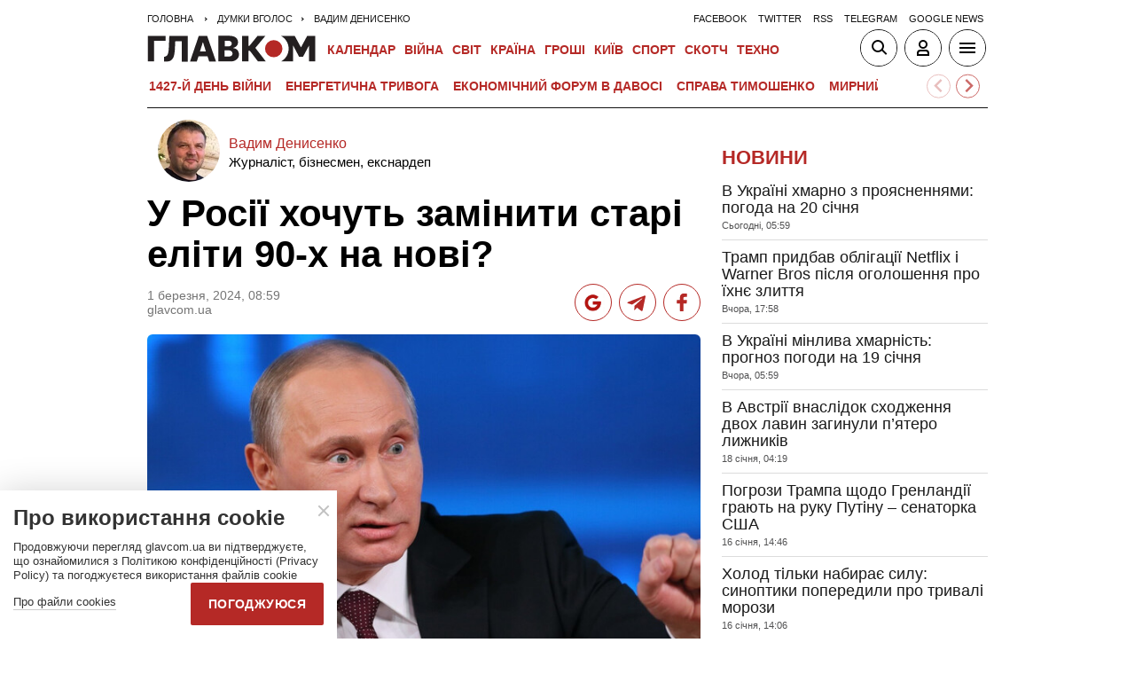

--- FILE ---
content_type: text/html; charset=UTF-8
request_url: https://glavcom.ua/columns/vadymdenysenko/u-rosiji-khochut-zaminiti-stari-eliti-90-kh-na-novi-988574.html
body_size: 22473
content:
<!DOCTYPE html><html lang="uk"><head>
    <meta charset="UTF-8">
    <meta http-equiv="X-UA-Compatible" content="IE=edge">
    <meta name="viewport" content="width=device-width, initial-scale=1">
    
        <title>У Росії хочуть замінити старі еліти 90-х на нові? - Главком</title>    <meta name="description" content="Зміни не торкнуться ключових гравців, які зараз входять в найближче оточення Путіна" class="js-meta" />        
            <meta name="robots" content="max-image-preview:large">
    
    

    
    
    
                
                
            <meta property="og:published_time" content="2024-03-01T08:59:00+02:00">
        <meta property="og:modified_time" content="2024-03-01T16:17:07+02:00">
        <meta property="article:published_time" content="2024-03-01T08:59:00+02:00">
    
    
                                    <link rel="preload" as="image" href="/img/article/9885/74_main-v1709302627.jpg"/>
        <link rel="preload" as="image" href="/user/i/google-red-icon.jpg"/>
        <link rel="preload" as="image" href="/user/img/tg_bf_com_2.svg" type="image/svg+xml"/>
        <link rel="preload" as="image" href="/user/i/icons3-facebook-red.svg" type="image/svg+xml"/>
    <link rel="preload" as="image" href="/user/i/glavcom_logo.svg" type="image/svg+xml">                
    
            
    
                
            
                
                
                                                                                                                                                                
        
                                                        
    <script type="application/ld+json" data-cfasync="false">
    {
        "@context" : "https://schema.org",
        "@type" : "NewsArticle",
                "sameAs" : [ 
                            "https://glavcom.ua/columns/vadymdenysenko/u-rosiji-khochut-zaminiti-stari-eliti-90-kh-na-novi-988574.html",                            "https://glavcom.ua/amp/columns/vadymdenysenko/u-rosiji-khochut-zaminiti-stari-eliti-90-kh-na-novi-988574.html"                    ],
                "mainEntityOfPage" : {
            "@type" : "WebPage",
                            "@id" : "https://glavcom.ua/columns/vadymdenysenko/u-rosiji-khochut-zaminiti-stari-eliti-90-kh-na-novi-988574.html"
            ,
            "name" : "У Росії хочуть замінити старі еліти 90-х на нові?"
        },
        "headline": "У Росії хочуть замінити старі еліти 90-х на нові?",
                    "image": {
                "@type": "ImageObject",
                "url": "https://glavcom.ua/img/article/9885/74_big-v1709302627.jpg",
                "height": 867,
                "width": 1300
            },
                "dateCreated" : "2024-03-01T08:59:00+02:00",
        "datePublished": "2024-03-01T08:59:00+02:00",
        "dateModified": "2024-03-01T16:17:07+02:00",
                    "author": {
                "@type": "Person",
                "name": "ГЛАВКОМ"
                },
                "publisher": {
            "@type": "NewsMediaOrganization",
            "name": "ГЛАВКОМ",
            "url": "https://glavcom.ua",
            "masthead" : "https://glavcom.ua/informaciya/informatsijne-ahentstvo-hlavkom-nashi-printsipi-i-misija-914531.html",
            "missionCoveragePrioritiesPolicy" : "https://glavcom.ua/informaciya/informatsijne-ahentstvo-hlavkom-nashi-printsipi-i-misija-914531.html",
            "ethicsPolicy" : "https://glavcom.ua/informaciya/informatsijne-ahentstvo-hlavkom-nashi-printsipi-i-misija-914531.html",
            "diversityPolicy" : "https://glavcom.ua/informaciya/informatsijne-ahentstvo-hlavkom-nashi-printsipi-i-misija-914531.html",
            "correctionsPolicy" : "https://glavcom.ua/informaciya/informatsijne-ahentstvo-hlavkom-nashi-printsipi-i-misija-914531.html",
            "unnamedSourcesPolicy" : "https://glavcom.ua/informaciya/informatsijne-ahentstvo-hlavkom-nashi-printsipi-i-misija-914531.html",
            "actionableFeedbackPolicy" : "https://glavcom.ua/informaciya/informatsijne-ahentstvo-hlavkom-nashi-printsipi-i-misija-914531.html",
            "publishingPrinciples" : "https://glavcom.ua/informaciya/informatsijne-ahentstvo-hlavkom-nashi-printsipi-i-misija-914531.html",
            "foundingDate" : "2009",
            "sameAs": [
                                    "https://www.facebook.com/Glavcom.ua",                                    "https://t.me/glavcomua",                                    "https://twitter.com/GLAVCOM_UA",                                    "https://www.youtube.com/channel/UCIA61iUaMFdXL-k1p-9R6GQ",                                    "https://www.instagram.com/glavcom.ua/",                                    "https://uk.wikipedia.org/wiki/%D0%93%D0%BB%D0%B0%D0%B2%D0%BA%D0%BE%D0%BC"                            ],
            "logo": {
                "@type": "ImageObject",
                "url": "https://glavcom.ua/user/i/glavcom_logo.svg",
                "width": "300",
                "height": "48"
            },
            "address" : {
                "@type" : "PostalAddress",
                "streetAddress" : "вул. Паторжинського, 4.",
                "addressLocality" : "Київ",
                "postalCode" : "01001",
                "addressCountry" : {
                    "@type" : "Country",
                    "name" : "UA"
                }
            },
            "contactPoint" : {
                "@type" : "ContactPoint",
                "email" : "info@glavcom.ua",
                "contactType" : "custumer support",
                "areaServed" : "UA",
                "availableLanguage" : ["ru-UA", "uk-UA"]
            }
        },
                    "description": "Зміни не торкнуться ключових гравців, які зараз входять в найближче оточення Путіна",
                            "keywords" : "путінський режим,влада,опозиція,путін,вибори,росія",
                            "articleSection": "Вадим Денисенко",
            
            "articleBody":"Зміни не торкнуться ключових гравців, які зараз входять в найближче оточення Путіна Доволі скучний виступ Путіна несподівано викликав жваву дискусію по одному пункту. Це пункт про те, що треба замінити старі еліти 90-х на нові – які виросли на СВО. У нас і серед ліберальних росіян відразу почалися інтерпретації про нову зачистку і т.д. Так от, хочу висловити свою точку зору, яку можна звести до однієї тези: ніякої глобальної зачистки не буде. Путін застарий для того, щоб будувати режим 2.0. Правда, ці вибори, як вибори пожиттєвого імператора призведуть до зміни системи управління країною, де обновляться всі попередні домовленості з елітами, вежі Кремля втратять свої нинішні повноваження, а система буде триматися на 15-20 старцях, кожен з яких воюватиме за право бути сірим кардиналом в тій чи іншій області економіки (більш детально про модель і про те, хто це, я опишу в дослідженні, яке вийде в другій половині березня, але базова відмінність від радянського політбюро: відсутність, як мінімум на першому етапі, консенсусів, всі рішення прийматиме Путін). Повертаючись до заяви Путіна про зачистку еліт, потрібно зрозуміти, що його заява означає: обнулення домовленості з Сімʼєю (Єльцина). Головна причина – вони оголошені зрадниками народу; (взагалі, поняття зрадник стане дуже важливим в новітньому лексиконі РФ). ⁠часткова націоналізація і зачистка неугодного (непідконтрольного найближчому колу Путіна) бізнесу (по прикладу Челябінського мільярдера Антипова). Це потрібно не лише для того, щоб вичистити залишки теоретично можливих фінансистів опозиції, але й для того, щоб мати можливість чимось годувати нове підростаюче покоління, яке зараз розпочне нову війну за переділ майна. Тут процеси можуть заторкнути і відомі прізвища; ⁠створення вузького прошарку політиків, переважно регіонального рівня з-поміж тих, хто воює для демонстрації роботи соціальних ліфтів. Але всі ці зміни не торкнуться ключових гравців, які зараз входять в найближче оточення Путіна. Як мінімум, на першому етапі. P.S.: звичайно, тема російського наративу переговорів і миру – окрема тема, але хотів би звернути вашу увагу на те, як підконтрольна Росії «опозиція» і перш за все Собчак, в один голос заговорили, що послання Путіна – це про мир. Ця теза – одна з найважливіших для того, щоб зрозуміти, яким чином влада буде пробувати відколювати 7-10% від відносно монолітних 23% росіян, які говорять про неприйняття війни і Путіна. Повторю зараз тільки те, що говорю останні кілька місяців: головний наратив російської пропаганди: «миролюбна Росія хоче переговорів, а Україна не хоче». І коли ми сміємося з Карлсонів і рюриків, маємо памʼятати, що це не лише історичні маразми Путіна – це ще й частина інформаційної війни. Читайте також: У Путіна закінчився термін придатності. Чи похитнеться трон «царя»? Аналіз промови Путіна: нові-старі обіцянки та погрози «Отсель грозить мы будем Вашингтону». Перші висновки з нової промови Путіна ",
                "inLanguage" : "uk",
        "alternativeHeadline" : "У Росії хочуть замінити старі еліти 90-х на нові?",
        "copyrightYear" : "2024",
        "wordCount" : "515",
        "speakable" : {
            "@type" : "SpeakableSpecification",
            "cssSelector" : ["h1", ".post_subtitle", ".post_text"]
        }
    }
    </script>
            
    <meta property='og:title' content="У Росії хочуть замінити старі еліти 90-х на нові?"/>
    <meta name='twitter:title' content="У Росії хочуть замінити старі еліти 90-х на нові?">
            <meta property='og:description' content="Зміни не торкнуться ключових гравців, які зараз входять в найближче оточення Путіна"/>
        <meta name='twitter:description' content="Зміни не торкнуться ключових гравців, які зараз входять в найближче оточення Путіна">
        <meta property="og:image:width" content="700">
    <meta property="og:image:height" content="467">

    <meta property='og:type' content='article'/>

    <meta property='og:url' content='https://glavcom.ua/columns/vadymdenysenko/u-rosiji-khochut-zaminiti-stari-eliti-90-kh-na-novi-988574.html'/>
    <meta property='og:image' content='https://glavcom.ua/img/article/9885/74_main-v1709302627.jpg'/>

<meta property='og:site_name' content='ГЛАВКОМ'/>
<meta name='twitter:card' content='summary_large_image'>
<meta name='twitter:site' content='@GLAVCOM_UA'>
<meta name='twitter:creator' content='@GLAVCOM_UA'>
<meta name='twitter:image:src' content='https://glavcom.ua/img/article/9885/74_main-v1709302627.jpg'>
                
        
                                    <link rel="canonical" href="https://glavcom.ua/columns/vadymdenysenko/u-rosiji-khochut-zaminiti-stari-eliti-90-kh-na-novi-988574.html">
                        
                            
                            <link rel="amphtml" href="https://glavcom.ua/amp/columns/vadymdenysenko/u-rosiji-khochut-zaminiti-stari-eliti-90-kh-na-novi-988574.html">
            
    <link rel="icon" href="/user/img/favicon.ico">

    
    <link rel="preload" href='/user/css/index.min-v17.css' as="style"/>
    <link rel="preload" href='/user/css/fix.min-v288.css' as="style"/>

    <style>
        .container_section_body .author_item_info{
            font-size: 18px;
            line-height: 1.4em;
        }
        .author_item_info p,
            .author_item_info h1,
            .author_item_info h2,
            .author_item_info h3 {
            padding: 8px 0;
        }
        .author_item_bg .author_item_content .social_button_item{
            margin-top: 5px;
        }
    </style>

        <link rel="preload" href="https://fonts.googleapis.com/css2?family=Montserrat:wght@400;700&display=swap" as="style" onload="this.onload=null;this.rel='stylesheet'" />
    <link rel="preload" href="https://fonts.googleapis.com/css2?family=Secular+One&display=swap" as="style" onload="this.onload=null;this.rel='stylesheet'" />

    <link rel="stylesheet" href="/user/css/index.min-v17.css">
    <link rel="stylesheet" href="/user/css/fix.min-v288.css">

    
    <script>
        var loadsrcscache = [];
        load_srcs = function(sources, callback) {
            loadsrcscache.push([sources, callback]);
        }
    </script>

    <script>
        (function(i,s,o,g,r,a,m){i['GoogleAnalyticsObject']=r;i[r]=i[r]||function(){
        (i[r].q=i[r].q||[]).push(arguments)},i[r].l=1*new Date();a=s.createElement(o),
        m=s.getElementsByTagName(o)[0];a.async=1;a.src=g;m.parentNode.insertBefore(a,m)
        })(window,document,'script','//www.google-analytics.com/analytics.js','ga');

        ga('create', 'UA-10994270-3', 'auto');
        ga('send', 'pageview');
    </script>

    
    
                                                                      <script>
            function syndication1() {
                const script = document.createElement('script');
                script.async = true;
                script.src = "https://pagead2.googlesyndication.com/pagead/js/adsbygoogle.js?client=ca-pub-5553788019389384";
                script.crossOrigin = "anonymous";
                document.head.appendChild(script);
            }
            window.addEventListener('DOMContentLoaded', function() {
                if (window.innerWidth <= 520) {
                    setTimeout(syndication1, 3500);
                } else {
                    syndication1();
                }
            });
        </script>
                    
        <script>
            function loadIdealMediaScript() {
            var script = document.createElement('script');
            script.src = 'https://jsc.idealmedia.io/site/472981.js';
            script.async = true;

            if (window.innerWidth <= 568) {
                setTimeout(function() {
                    document.head.appendChild(script);
                }, 3500);
            } else {
                script.defer = true;
                document.head.appendChild(script);
            }
        }

        window.addEventListener('DOMContentLoaded', loadIdealMediaScript);
    </script>
</head>
<body><div class="sbody"><style>@media screen and (max-width: 648px) {.container_main_article .post_title, .post_title {font-size: 28px;}}table td {padding: 3px 5px 3px 5px;}.post_text table p {padding: 3px 0 5px;}.post_text table td{font-size: 10pt;line-height: 15px;}table tr td h4 {padding: 15px 5px;}.post_text .video-fix-block iframe {margin: 0 auto;display: block;}.gk-catfish-close-btn {right: 15px !important;transform: scale(1.4);}div[data-place='85']{display: none;}@media screen and (max-width: 700px) {.art_body_uniq .video-fix-block iframe {width: fit-content !important;}}@media screen and (max-width: 648px) {.section_header {height: 116px;}}</style><div data-type="_mgwidget" data-widget-id="1607451"></div><script>(function(w,q){w[q]=w[q]||[];w[q].push(["_mgc.load"])})(window,"_mgq");</script><div data-action="banners" data-place="85" data-page="7775" now class="sunsite_actions"></div> 

<div class="section_header ">
    <div class="container_main">
        <div class="header_top_wrapper">
            <div class="header_crumbs" itemscope itemtype="https://schema.org/BreadcrumbList">
                <span itemprop="itemListElement" itemscope itemtype="https://schema.org/ListItem">
            <a itemprop="item" href="/">
                <span itemprop="name">Головна</span>
            </a>
            <meta itemprop="position" content="1" />
        </span>
                                    <span itemprop="itemListElement" itemscope itemtype="https://schema.org/ListItem">
                <a itemprop="item" href="/columns.html"><span itemprop="name">Думки вголос</span></a>
                <meta itemprop="position" content="2" />
            </span>
                                <span itemprop="itemListElement" itemscope itemtype="https://schema.org/ListItem">
                <a itemprop="item" href="/columns/vadymdenysenko.html"><span itemprop="name">Вадим Денисенко</span></a>
                <meta itemprop="position" content="3" />
            </span>
                            </div>                        <ul class="social_menu">
                                    <li class="social_menu_item"><a                             href="https://www.facebook.com/pages/Glavkom/125778317438461">facebook</a>
                    </li>
                                    <li class="social_menu_item"><a                             href="https://twitter.com/GLAVCOM_UA">twitter</a>
                    </li>
                                    <li class="social_menu_item"><a target="_blank"                            href="/xml/rss.xml">rss</a>
                    </li>
                                    <li class="social_menu_item"><a                             href="https://t.me/glavcomua">telegram</a>
                    </li>
                                    <li class="social_menu_item"><a                             href="https://news.google.com/publications/CAAqBwgKMKyIhQsw1ZyCAw?hl=uk&gl=UA&ceid=UA:uk">google news</a>
                    </li>
                            </ul>
        </div>

        <div class="header_wrapper">
            <div class="header_logo">
                <a href="/">
                    <img width="190" height="30" src="/user/i/glavcom_logo.svg" alt="ГЛАВКОМ">
                </a>
            </div>

            
            <div class="header_menu ">
                <ul class="top_menu">
                                                                                                                                                                                                                                                                                                                                                                                                                                                                                                                                                                                                                                                                                                                                                                                                                                                                                                                                                                                                                                                                                                                                                                                                                                                                                                                                                                                                                                                                                                                                                                                                                                                                                                                        <li class="top_menu_item">
                                <a href="/calendar.html">Календар</a>
                            </li>
                                                                                                <li class="top_menu_item">
                                <a href="/topics/donbas.html">ВІЙНА</a>
                            </li>
                                                                                                                                                                                                                                    <li class="top_menu_item">
                                <a href="/world.html">Світ</a>
                            </li>
                                                                                                <li class="top_menu_item">
                                <a href="/country.html">Країна</a>
                            </li>
                                                                                                <li class="top_menu_item">
                                <a href="/economics.html">Гроші</a>
                            </li>
                                                                                                                                            <li class="top_menu_item">
                                <a href="/kyiv.html">Київ</a>
                            </li>
                                                                                                <li class="top_menu_item">
                                <a href="/sport.html">Спорт</a>
                            </li>
                                                                                                <li class="top_menu_item">
                                <a href="/scotch.html">Скотч</a>
                            </li>
                                                                                                                                                                                                                                                                                                                                                                                                                                                                                                                                                                                                                                                <li class="top_menu_item">
                                <a href="/techno.html">Техно</a>
                            </li>
                                                                                                                                                                                                                                                                                                                                                                
                                                                    <li class="top_menu_item top_menu_item_sec">
                            <a href="/publications.html">Публікації</a>
                        </li>
                                                                    <li class="top_menu_item top_menu_item_sec">
                            <a href="/interviews.html">Інтерв'ю</a>
                        </li>
                                                                    <li class="top_menu_item top_menu_item_sec">
                            <a href="/specprojects.html">Спецпроєкти</a>
                        </li>
                                                                    <li class="top_menu_item top_menu_item_sec">
                            <a href="/allvotes.html">Опитування</a>
                        </li>
                                    </ul>

            </div>

            
            <div class="header_buttons">
                <a href="#" class="header_button_item header_button_item_search js-search-opn">
                    <img width="40" height="40" alt="search button" src="/user/i/ico_search.svg">
                </a>
                <a href="#" data-auth="0" class="header_button_item menu-btn-2 to_user_ico_auth">
                    <img width="40" height="40" alt="user button" src="/user/i/ico_user.svg">
                </a> 
                <a href="#" class="header_button_item menu-btn-1">
                    <img width="40" height="40" alt="menu button" src="/user/i/ico_menu.svg">
                </a> 
            </div>
        </div>
        


    <link href="https://cdn.jsdelivr.net/npm/@splidejs/splide@4.1.4/dist/css/splide.min.css" rel="stylesheet">
    <style>
        @media (max-width: 1920px) {
            .main_topics_slider {
                display: flex;
                padding: 10px 12px;
            }
            .main_topics_slider .splide {
                width: 88%;
            }
            .main_topics_slider .splide__arrow--next {
                right: -26%;
            }
            .main_topics_slider .splide__arrow--prev {
                right: -16%;
                left: auto;
            }
            .main_topics_slider .splide__arrow--next, .main_topics_slider .splide__arrow--prev {
                background: inherit;
                border-radius: 50%;
                border: 1px solid #b52926;
            }
            .main_topics_slider_link {
                color: #b52926 !important;
                font-size: 15px;
                display: block;
                white-space: nowrap;
                overflow: hidden;
                text-overflow: ellipsis;
                width: 100%; 
                font-weight: 500;
                text-transform: uppercase;
            }
            .main_topics_slider .splide__arrow svg {
                fill: #b52926;
                height: 1.2em;
                width: 1.2em;
            }

            .main_topics_slider {
               padding: 10px 0px 5px;
            }
            .main_topics_slider .splide__arrow--prev {
                right: -10%;
            }
            .main_topics_slider .splide__arrow--next {
                right: -14%;
            }
        }

        @media (max-width: 972px){
            .main_topics_slider .splide__arrow--prev {
                right: -7%;
             }
        }
         @media (min-width: 650px){
                .main_topics_slider {
                margin-bottom: -15px;
                margin-left: -10px;
            }
         }
        @media (max-width: 480px){
            .main_topics_slider .splide__arrow--prev {
                right: -14%;
            }
                .main_topics_slider .splide {
                    width: 80%;
                }
                 .main_topics_slider .splide__arrow--next {
                    right: -26%;
                }
                .main_topics_slider .splide__arrow--prev {
                    right: -16%;
                }
        }
                @media (max-width: 400px){
            .main_topics_slider .splide__arrow--prev {
                right: -14%;
            }
        }
    </style>
    <div class="container_main">
    <div class="main_topics_slider 1">
        <section class="splide" aria-labelledby="carousel-heading">
            <div class="splide__track">
                <ul class="splide__list">
                                            
                        <li class="splide__slide">
                            <a class="main_topics_slider_link" href="https://glavcom.ua/topics/donbas.html">1427-й день війни</a>
                        </li>
                                            
                        <li class="splide__slide">
                            <a class="main_topics_slider_link" href="https://glavcom.ua/topics/tariff.html">Енергетична тривога</a>
                        </li>
                                            
                        <li class="splide__slide">
                            <a class="main_topics_slider_link" href="https://glavcom.ua/topics/summitforum.html">Економічний форум в Давосі </a>
                        </li>
                                            
                        <li class="splide__slide">
                            <a class="main_topics_slider_link" href="https://glavcom.ua/tags/julija-timoshenko.html">Справа Тимошенко</a>
                        </li>
                                            
                        <li class="splide__slide">
                            <a class="main_topics_slider_link" href="https://glavcom.ua/tags/perehovori.html">Мирний план</a>
                        </li>
                                            
                        <li class="splide__slide">
                            <a class="main_topics_slider_link" href="https://glavcom.ua/tags/vidkljuchennja-svitla.html">Відключення світла </a>
                        </li>
                                            
                        <li class="splide__slide">
                            <a class="main_topics_slider_link" href="https://glavcom.ua/tags/venesuela.html">Удари по Венесуелі</a>
                        </li>
                                            
                        <li class="splide__slide">
                            <a class="main_topics_slider_link" href="https://glavcom.ua/tags/mobilizatsija.html">Мобілізація в Україні</a>
                        </li>
                                            
                        <li class="splide__slide">
                            <a class="main_topics_slider_link" href="https://glavcom.ua/topics/sprava_farion.html">Вбивство Ірини Фаріон</a>
                        </li>
                                            
                        <li class="splide__slide">
                            <a class="main_topics_slider_link" href="https://glavcom.ua/topics/Gripepidemia.html">Снігопад в Україні</a>
                        </li>
                                            
                        <li class="splide__slide">
                            <a class="main_topics_slider_link" href="https://glavcom.ua/tags/operatsija-midas.html">Мідас</a>
                        </li>
                                            
                        <li class="splide__slide">
                            <a class="main_topics_slider_link" href="https://glavcom.ua/topics/kolomoyskiy.html">Справа Коломойського</a>
                        </li>
                                            
                        <li class="splide__slide">
                            <a class="main_topics_slider_link" href="https://glavcom.ua/topics/samites.html">Україна-ЄС</a>
                        </li>
                                            
                        <li class="splide__slide">
                            <a class="main_topics_slider_link" href="https://glavcom.ua/topics/church.html">Заборона Московської церкви</a>
                        </li>
                                            
                        <li class="splide__slide">
                            <a class="main_topics_slider_link" href="https://glavcom.ua/topics/Padinnya_avtobusa_v_Kerchensku.html">Кримський міст</a>
                        </li>
                                    </ul>
            </div>
        </section>
    </div>
    </div>
    

    <script src="https://cdn.jsdelivr.net/npm/@splidejs/splide@4.1.4/dist/js/splide.min.js"></script>
    <script>
        document.addEventListener('DOMContentLoaded', function () {
            if (window.innerWidth > 0 ) {
                new Splide('.splide', {
                    perPage: 4,
                    autoWidth: true,
                    focus: 0,
                    omitEnd: true,
                    gap: '1rem',
                    perMove: 1,
                    pagination: false,
                    breakpoints: {
                        450: {
                            perPage: 3,
                            perMove: 1,
                        },
                        0: {
                            perPage: 3,
                            perMove: 1,
                        }
                    }
                }).mount();
                 document.querySelectorAll('.splide__slide').forEach(function(element) {
                    element.setAttribute('role', 'none');
                });
            }
        });
    </script>
        <div class="header_line"></div>
    </div>
</div>

<style>
    body.offside-js--init{
        padding: 0!important;
    }
    .toggle-container {
       transition: height 0.35s ease-in-out;
       overflow: hidden;
    }
    .container_long.container_main_news.container_main_article .container_long_body .post_v_header_content{
        min-height: auto;
    }
    .toggle-container:not(.active) {
        display: none;
    }
    .article_story_sm .article_media img{
        width: 100%;
        height: inherit;
        margin: auto;
    }
    .article_story_sm .article_media{
        height: fit-content;
    }
    @media (max-width: 766px) {
        .section_header  .main_topics_slider {
            padding: 10px 0px 5px;
        }
    }
    .section_header .header_menu {
        display: flex;
        align-items: center;
    }
    .main_topics_slider_link{
        font-weight: 700;
        font-size: 14px;
    }
    .section_header .top_menu_item a{
        font-size: 14px;
    }
    .container_news_subject .article_story_grid .article_date,
    .article_news .article_date, .bottom_date_fix,
    .article_story_sm .article_date,
    .article_story_grid .article_date{
        color: #515152!important;
    }
     .img_after_logo .top_menu .top_menu_item {
        padding: 0 1.5px;
    }
    .top_menu{
        overflow: visible;
    }
    @media (max-width: 768px){
        .feed_button {
            color: #fff !important;
            background: #1a5999 !important;
        }
    }
    .feed_button_tg {
        background: #1a5999;
    }
    .top_menu{
        margin-left: 10px;
        margin-right: 10px;
        width: calc(100% - 30px);
    }
    .top_menu .top_menu_item {
        padding: 0 3px;
    }
    @media screen and (max-width: 567px){
        .post_comment_media{
            margin-right: 10px;
        }
        .post_comment_name {
            font-size: 18px;
        }
    }
    a.post_info_author_mob{
            display: none; 
        }
    @media screen and (max-width: 480px){
        article .post_header .post_title{
            margin-top: -5px;
            font-size: 24px;
        }
        article .post_subtitle,
        article .post_subtitle p{
            font-size: 19px;
        }
                article .post_socials{
            display: none;
        }
        article .post_info > div, article .post_info a, article .post_info time{
            padding-right: 5px;
        }
        .post_info_wrap a.post_info_author{
            display: none;
        }
        a.post_info_author_mob{
            display: inline;
        }
        article .post_info > div{
            display: flex;
            align-items: baseline;
        }
        article .post_info time, article .post_info span{
            padding-bottom: 5px;
        }
        article .post_img_title{
            font-size: 12px;
        }
        article .post_info{
            display: flex;
            justify-content: space-between;
            width: 100%;
            flex-wrap: wrap;
            align-items: baseline;
        }
    }
    @media screen and (max-width: 480px){
        .post_comment_name {
            font-size: 15px;
            line-height: 20px;
        }
    }
    @media screen and (max-width: 380px){
        .post_comment_name {
            font-size: 14px;
        }
    }
    
</style>

<div class="section_search toggle-container header-search">
    <div class="container_main">
        <div class="search_wrapper">
            <form>
                <div class="search_form">
                    <input class="search_field" type="text" placeholder="Що ви шукаєте?">
                    <div>
                        <input class="search_button" type="submit" value="Знайти">
                    </div>
                </div>
            </form>
        </div>
    </div>
</div>

 <div class="container"><i data-absnum="988574" data-operand="article" data-action="stat" class="sunsite_actions" style="display:none;"></i>

    

<style>
    .post_info_wrap{
        display: flex;
        justify-content: space-between;
        max-width: 822px;
        flex-wrap: wrap;
        align-items: center;
    }
    .post_socials{
        display: flex;
    }
    .post_socials a{
        width: 42px;
        height: 42px;
        border-radius: 50%;
        overflow: hidden;
        display: flex;
        justify-content: center;
        align-items: center;
        margin-right: 8px;
        background: white;
        border: 1px solid #b52926;
    }
    .post_socials a:hover{
        opacity: 0.8;
    }
    .post_socials a:last-child{
        margin-right: 0;
    }
    @media screen and (max-width: 480px){
         div[data-place='58'] {
            min-height: 350px;
            max-height: 350px;
            overflow: hidden;
        }
        [data-place="57"] {
            min-height: 350px;
            overflow: hidden;
        }
        div[data-place='61']{
            min-height: 344px;
        }
    }
    @media screen and (max-width: 380px) {
        .post_socials a {
            width: 36px;
            height: 36px;
        }
        .post_socials {
            align-items: center;
        }
    }
</style>

<main class="section_main">
    <div class="container_main container_main_news">
        <div class="container_news_body">
            <article class="post">
                                <header class="post_header">
                    <div class="author_item">
                        <div class="author_item_media">
                            <img width="150" height="150" alt="" src="/img/section/77/75_tn.webp">
                        </div>
                        <div class="author_item_content">
                            <span class="author_item_name">
                                <a href="/columns/vadymdenysenko.html">Вадим Денисенко</a>
                            </span>
                            <span>Журналіст, бізнесмен, екснардеп</span> 
                        </div>
                    </div>
                    <h1 class="post_title">У Росії хочуть замінити старі еліти 90-х на нові?</h1>
                    
                    
                    <div class="post_info_wrap">
                        <div class="post_info">
                            <time datetime="2024-03-01T08:59:00+02:00">1 березня, 2024, 08:59</time><div><span style="padding-right: 5px" data-edit="988574,7775" data-absnum="988574">  glavcom.ua</span></div>
                        </div>
                        <div class="post_socials">
                            <a target="_blank" href="https://news.google.com/publications/CAAqBwgKMKyIhQsw1ZyCAw?hl=uk&amp;gl=UA&amp;ceid=UA:uk" class="post_socials_google" aria-label="google post">
                                <img class="lozad" width="26" height="26" data-src="/user/i/google_news.svg" alt="google social img" src="/user/i/google_news.svg" data-loaded="true">
                            </a>
                            <a target="_blank" href="https://t.me/glavcomua" class="post_socials_telegram" aria-label="Telegram post">
                                <img class="lozad" width="30" height="30" data-src="/user/img/tg_bf_com_2.svg" alt="telegram social img" src="/user/img/tg_bf_com_2.svg" data-loaded="true">
                            </a>
                            <a target="_blank" href="https://www.facebook.com/Glavcom.ua" class="post_socials_facebook" aria-label="Facebook post">
                                <img class="lozad" width="22" height="26" data-src="/user/i/icons3-facebook-red.svg" alt="facebook social img" src="/user/i/icons3-facebook-red.svg" data-loaded="true">
                            </a>
                        </div>
                    </div>
                                    </header>
                <div class="post_content" style="padding-top: 15px">
                    <aside class="post_side">
                                                                    </aside>
                    <div class="post_img">
                        <img src="/img/article/9885/74_main-v1709302627.jpg" width="800" height="534" alt="">
                        <div class="post_img_description">
                                                            <div class="post_img_title">Російський диктатор може переділити владу всередині РФ</div>
                                                                                        <div class="post_img_source">фото з відкритих джерел</div>
                                                    </div>
                    </div>
                                            <h2 class="post_subtitle"><p>Зміни не торкнуться ключових гравців, які зараз входять в найближче оточення Путіна</p></h2>
                    
                    
                                        <div class="post_text art_body_uniq">
                        <p>Доволі скучний виступ Путіна несподівано викликав жваву дискусію по одному пункту. Це пункт про те, що треба замінити старі еліти 90-х на нові – які виросли на СВО.</p><div class="banner_news">
                                            <div data-action="banners" data-place="58" data-absnum="988574" data-page="7775" class="sunsite_actions"></div>
                                        </div>
<p>У нас і серед ліберальних росіян відразу почалися інтерпретації про нову зачистку і т.д. Так от, хочу висловити свою точку зору, яку можна звести до однієї тези: ніякої глобальної зачистки не буде. Путін застарий для того, щоб будувати режим 2.0.</p>
<p>Правда, ці вибори, як вибори пожиттєвого імператора призведуть до зміни системи управління країною, де обновляться всі попередні домовленості з елітами, вежі Кремля втратять свої нинішні повноваження, а система буде триматися на 15-20 старцях, кожен з яких воюватиме за право бути сірим кардиналом в тій чи іншій області економіки (більш детально про модель і про те, хто це, я опишу в дослідженні, яке вийде в другій половині березня, але базова відмінність від радянського політбюро: відсутність, як мінімум на першому етапі, консенсусів, всі рішення прийматиме Путін).</p><div class="banner_news">
                                            <div data-action="banners" data-place="57" data-absnum="988574" data-page="7775" class="sunsite_actions"></div>
                                        </div>
<p>Повертаючись до заяви Путіна про зачистку еліт, потрібно зрозуміти, що його заява означає:</p>
<ul>
<li>обнулення домовленості з Сімʼєю (Єльцина). Головна причина – вони оголошені зрадниками народу; (взагалі, поняття зрадник стане дуже важливим в новітньому лексиконі РФ).</li>
<li>⁠часткова націоналізація і зачистка неугодного (непідконтрольного найближчому колу Путіна) бізнесу (по прикладу Челябінського мільярдера Антипова). Це потрібно не лише для того, щоб вичистити залишки теоретично можливих фінансистів опозиції, але й для того, щоб мати можливість чимось годувати нове підростаюче покоління, яке зараз розпочне нову війну за переділ майна. Тут процеси можуть заторкнути і відомі прізвища;</li>
<li>⁠створення вузького прошарку політиків, переважно регіонального рівня з-поміж тих, хто воює для демонстрації роботи соціальних ліфтів.</li>
</ul>
<p>Але всі ці зміни не торкнуться ключових гравців, які зараз входять в найближче оточення Путіна. Як мінімум, на першому етапі.</p>
<p><strong>P.S.:</strong> звичайно, тема російського наративу переговорів і миру – окрема тема, але хотів би звернути вашу увагу на те, як підконтрольна Росії «опозиція» і перш за все Собчак, в один голос заговорили, що послання Путіна – це про мир. Ця теза – одна з найважливіших для того, щоб зрозуміти, яким чином влада буде пробувати відколювати 7-10% від відносно монолітних 23% росіян, які говорять про неприйняття війни і Путіна. Повторю зараз тільки те, що говорю останні кілька місяців: головний наратив російської пропаганди: «миролюбна Росія хоче переговорів, а Україна не хоче». І коли ми сміємося з Карлсонів і рюриків, маємо памʼятати, що це не лише історичні маразми Путіна – це ще й частина інформаційної війни.</p>

        <div class="post_reference lgrey">
            
            <div class="post_reference_content">
                <strong>Читайте також:</strong>
<ul>
<li><strong><a href="/columns/kaspruk/u-putina-zakinchivsja-termin-pridatnosti-chi-pokhitnetsja-tron-tsarja-988561.html">У Путіна закінчився термін придатності. Чи похитнеться трон «царя»?</a></strong></li>
<li><strong><a href="/columns/fesenko/analiz-promovi-putina-novi-stari-obitsjanki-ta-pohrozi-988497.html">Аналіз промови Путіна: нові-старі обіцянки та погрози</a></strong></li>
<li><strong><a href="/columns/victorshlinchak/otsel-hrozit-my-budem-vashinhtonu-pershi-visnovki-z-novoji-promovi-putina-988451.html">«Отсель грозить мы будем Вашингтону». Перші висновки з нової промови Путіна</a></strong></li>
</ul>

            </div>
        </div>
        
                                                                                                                                                </div>

                                                                <div class="sources_wrap">
                            <a class="source_item" rel="nofollow" target="_blank" href="https://www.facebook.com/vadym.denysenko.1/">Джерело</a>                        </div>
                    
                    <span class="opinion-warn">Думки авторів рубрики «Думки вголос» не завжди збігаються з позицією редакції «Главкома». Відповідальність за матеріали в розділі «Думки вголос» несуть автори текстів</span>

                     <div data-action="banners" data-place="68" data-page="7775" class="sunsite_actions"></div>

                    <div data-action="voteboxes" data-type="1" data-ref="art" data-absnum="988574" class="sunsite_actions" rel="nofollow"></div>

                    <div data-action="banners" data-place="59" data-page="7775" class="sunsite_actions"></div>
                    
                                                                                        <div class="post_tags">Теги:
                                                        <span class="post_tags_item">
                                <a href="/tags/putinskij-rezhim.html">путінський режим</a>
                            </span>
                                                        <span class="post_tags_item">
                                <a href="/tags/vlada.html">влада</a>
                            </span>
                                                        <span class="post_tags_item">
                                <a href="/tags/opozitsija.html">опозиція</a>
                            </span>
                                                        <span class="post_tags_item">
                                <a href="/tags/putin.html">путін</a>
                            </span>
                                                        <span class="post_tags_item">
                                <a href="/tags/vibori.html">вибори</a>
                            </span>
                                                        <span class="post_tags_item">
                                <a href="/tags/rosija.html">росія</a>
                            </span>
                                                    </div>
                                                                        
                                                                                                <div class="social_buttons likely social_buttons_bottom">
        <a data-href="https://glavcom.ua/columns/vadymdenysenko/u-rosiji-khochut-zaminiti-stari-eliti-90-kh-na-novi-988574.html" href="https://glavcom.ua/columns/vadymdenysenko/u-rosiji-khochut-zaminiti-stari-eliti-90-kh-na-novi-988574.html" class="social_button_item facebook">
            <img width="40" height="40" alt="Фейсбук" src="/user/i/ico_fb.svg">
        </a>
        <a data-href="https://glavcom.ua/columns/vadymdenysenko/u-rosiji-khochut-zaminiti-stari-eliti-90-kh-na-novi-988574.html" href="https://glavcom.ua/columns/vadymdenysenko/u-rosiji-khochut-zaminiti-stari-eliti-90-kh-na-novi-988574.html" class="social_button_item twitter">
            <img width="40" height="40" alt="Твіттер" src="/user/i/ico_twitter.svg">
        </a>
        <a data-href="https://glavcom.ua/columns/vadymdenysenko/u-rosiji-khochut-zaminiti-stari-eliti-90-kh-na-novi-988574.html" href="https://glavcom.ua/columns/vadymdenysenko/u-rosiji-khochut-zaminiti-stari-eliti-90-kh-na-novi-988574.html" class="social_button_item telegram">
            <img width="40" height="40" alt="Телеграм" src="/user/i/ico_tg.svg">
        </a>
        <a data-href="https://glavcom.ua/columns/vadymdenysenko/u-rosiji-khochut-zaminiti-stari-eliti-90-kh-na-novi-988574.html" href="https://glavcom.ua/columns/vadymdenysenko/u-rosiji-khochut-zaminiti-stari-eliti-90-kh-na-novi-988574.html" class="social_button_item viber">
            <img width="40" height="40" alt="Вайбер" src="/user/i/ico_viber.svg">
        </a>
        <a href="/cdn-cgi/l/email-protection#[base64]" class="social_button_item" target="_blank" rel="noopener">
            <img width="40" height="40" alt="Емейл" src="/user/i/ico_mail.svg">
        </a>
        <a href="#" onclick="window.print()" class="social_button_item" target="_blank" rel="noopener">
            <img width="40" height="40" alt="Надрукувати" src="/user/i/ico_print.svg">
        </a>
                    <a href="#page_comments" class="social_button_item">
                <img width="40" height="40" alt="Коментарі" src="/user/i/ico_comm.svg">
                <span class="count comment_ctn_share">0</span>
            </a>
            </div>
                                        <section class="read-us">
    <div class="block_feeds">
        <h3>Читайте нас</h3>
        <div class="feeds-flex">
            <a target="_blank" href="https://news.google.com/publications/CAAqBwgKMKyIhQsw1ZyCAw?hl=uk&gl=UA&ceid=UA:uk" class="feed_button feed_button_google">
                <span class="feed_button_img">
                    <img src="/user/img/gg_news_1.svg" alt="google news img">
                </span>
                <span class="feed_button_img feed_button_img-desktop">
                    <img class="lozad" width="35" height="35" data-src="/user/img/gg_news_2.svg" alt="">
                </span>
                <span class="feed_button_txt">
                    <span>Читайте нас у </span>
                    Google News
                </span>
            </a>
            <a target="_blank" href="https://t.me/glavcomua" class="feed_button feed_button_tg">
                <span class="feed_button_img">
                    <img class="lozad" width="35" height="35" data-src="/user/img/tg_bf_com_1.svg" alt="telegram social img">
                </span>
                <span class="feed_button_txt">
                    <span>Читайте нас у </span>
                    Telegram
                </span>
            </a>
        </div>
    </div>
</section>
<style>
    .read-us .block_feeds h3{
        display: none;
    }
    @media (max-width: 768px) {
    .read-us .block_feeds h3 {
        color: #fff;
        text-align: center;
        margin-bottom: 10px;
        margin-top: 0;
        font-size: 21px;
        display: block !important;
    }
}
</style>                    <div class="banner_in">
                        <div data-action="banners" data-place="56" data-page="7775" class="sunsite_actions"></div>
                    </div>
                                        <div id="page_comments"></div>

<div id="news-comments-block_988574" data-absnum="988574" class="comments">
    
    <div class="section_title_sm">
        <h3><span>Коментарі  — <span class="cnt_all_comments">0</span></span></h3>
    </div>
    
    <div data-absnum="988574" class="wrap_main_form_comments">
        <div class="comments_item">
       
            <span class="comments_item_userpic"> 
                <span class="comments_item_userpic_img">
                    <img width="65" height="65" src="/user/i/ico_comm_user.svg" alt="">
                </span>
            </span>
                     
            <div class="comment_item_right">
                <div data-show="1" class="inputbox_noauth">
                    <span class="menu-btn-2">Авторизуйтесь</span>
                    <span>, щоб додавати коментарі</span>
                </div>
            </div>
        
        </div>
    </div>

    <div class="comments_all_wrap"></div>
    <div data-absnum="988574" class="process_load_new_comments show-more_cmm_hide">Іде завантаження...</div>
    <div class="show_more_comments_988574 content__news__load show-more_cmm_base show-more_cmm_hide" data-page="1" data-absnum="988574" data-process="0">Показати більше коментарів</div>
</div>


<script data-cfasync="false" src="/cdn-cgi/scripts/5c5dd728/cloudflare-static/email-decode.min.js"></script><script>
    var is_user_data_load = false;
    var is_comments_script_load = false;

    function update_base_comments_events() {
        test_user_and_load_base_form(parseInt('988574'));
    }
    load_srcs(['/user/js/glavcom_komments.min.js'], function () {
        load_comments_func('988574', 1, 1, 1);
        if(is_user_data_load) {
            update_base_comments_events();
        }
        is_comments_script_load = true;
    });
</script>
                </div>
            </article>
            <div class="banner_in">
                <div data-action="banners" now data-place="53" data-page="7775" class="sunsite_actions"></div>
            </div>
                            <div class="container_section_column container_news_subject">
        <div class="section_title_sm">
            <h3><span>Читайте також</span></h3>
        </div>
        <div class="articles_grid_wrapper">
                                                                                                                                                                                                                                                                                                                                                                                                                                                                                                                                            
<div class="article article_story_grid">
    <div class="article_body">
        <div class="article_media">
                                        <img data-src="/img/article/9853/93_tn-v1707630727.jpg" alt="Борис Надєждін" class="article_img lozad" width="300" height="200">
                                </div>
        <div class="article_content">
            <div class="article_title">
                <a href="/columns/victorshlinchak/putin-priznachiv-sobi-konkurenta-985393.html" data-edit="985393,6762" data-absnum="985393">Путін призначив собі «конкурента»</a>

                                            </div>
            <div class="article_date">
                                11 лютого, 2024, 07:52
            </div>
        </div>
    </div>
</div>                                                    
<div class="article article_story_grid">
    <div class="article_body">
        <div class="article_media">
                                        <img data-src="/img/article/9836/52_tn-v1706782937.jpg" alt="Міжнародний суд ООН визнав, що Росія порушила деякі частини Конвенції ООН про запобігання фінансуванню тероризму, бо не розслідувала фінансову підтримку сепаратистів на сході України у 2014-му" class="article_img lozad" width="300" height="200">
                                </div>
        <div class="article_content">
            <div class="article_title">
                <a href="/world/world-politics/mizhnarodnij-sud-oon-viznav-rosiju-chastkovo-vinnoju-mzs-zrobilo-zajavu-983652.html" data-edit="983652,8800" data-absnum="983652">Міжнародний суд ООН визнав Росію частково винною: МЗС зробило заяву</a>

                                            </div>
            <div class="article_date">
                                1 лютого, 2024, 12:22
            </div>
        </div>
    </div>
</div>                                                    
<div class="article article_story_grid">
    <div class="article_body">
        <div class="article_media">
                                        <img data-src="/img/article/9839/9_tn-v1706887594.jpg" alt="Як зазначають журналісти, бізнес з Росією допоможе вивести економіку КНДР зі спаду" class="article_img lozad" width="300" height="200">
                                </div>
        <div class="article_content">
            <div class="article_title">
                <a href="/world/world-economy/pivnichna-koreja-vpershe-za-trivalij-chas-povernetsja-do-ekonomichnoho-zrostannja-dw-983909.html" data-edit="983909,8801" data-absnum="983909">Північна Корея вперше за тривалий час повернеться до економічного зростання – DW</a>

                                            </div>
            <div class="article_date">
                                2 лютого, 2024, 17:26
            </div>
        </div>
    </div>
</div>                    
                                                                                                                                                                                                                                                                                                                                                                                                                                                                                                                                                                                                                                        
<div class="article article_story_grid">
    <div class="article_body">
        <div class="article_media">
                                        <img data-src="/img/article/9842/32_tn-v1707088930.jpg" alt="У Росії знову гучно: окупанти заявили про атаку безпілотників" class="article_img lozad" width="300" height="200">
                                </div>
        <div class="article_content">
            <div class="article_title">
                <a href="/world/observe/u-rosiji-znovu-huchno-okupanti-zajavili-pro-ataku-bezpilotnikiv-984232.html" data-edit="984232,6705" data-absnum="984232">У Росії знову гучно: окупанти заявили про атаку безпілотників</a>

                                            </div>
            <div class="article_date">
                                5 лютого, 2024, 01:50
            </div>
        </div>
    </div>
</div>                                                    
<div class="article article_story_grid">
    <div class="article_body">
        <div class="article_media">
                                        <img data-src="/img/article/9855/21_tn-v1707716231.jpg" alt="Люксембург оновив рішення про статус українських біженців" class="article_img lozad" width="300" height="200">
                                </div>
        <div class="article_content">
            <div class="article_title">
                <a href="/world/observe/najmenshe-hertsohstvo-jevropi-ukhvalilo-nove-rishennja-shchodo-bizhentsiv-shcho-zminitsja-dlja-ukrajintsiv--985521.html" data-edit="985521,6705" data-absnum="985521">Найменше герцогство Європи ухвалило нове рішення щодо біженців: що зміниться для українців </a>

                                            </div>
            <div class="article_date">
                                12 лютого, 2024, 14:37
            </div>
        </div>
    </div>
</div>                                                    
<div class="article article_story_grid">
    <div class="article_body">
        <div class="article_media">
                                        <img data-src="/img/article/9857/1_tn-v1707810336.jpg" alt="Роберта Метсола (праворуч) та прем'єрка Естонії Кая Каллас під час зустрічі в Естонії " class="article_img lozad" width="300" height="200">
                                </div>
        <div class="article_content">
            <div class="article_title">
                <a href="/world/world-politics/jes-maje-stvoriti-sistemu-oboroni-jaka-dopovnit-nato-prezidentka-jevroparlamentu-985701.html" data-edit="985701,8800" data-absnum="985701">ЄС має створити систему оборони, яка доповнить НАТО – президентка Європарламенту</a>

                                            </div>
            <div class="article_date">
                                13 лютого, 2024, 10:41
            </div>
        </div>
    </div>
</div>                    
                                                                                                                                                                                                                                                                                                                                                                                                                                                                                                                                                                                                                                        
<div class="article article_story_grid">
    <div class="article_body">
        <div class="article_media">
                                        <img data-src="/img/article/9868/74_tn-v1708414650.jpg" alt="Протягом останніх днів ЗСУ знищили шість російських літаків " class="article_img lozad" width="300" height="200">
                                </div>
        <div class="article_content">
            <div class="article_title">
                <a href="/country/incidents/ihnat-pojasniv-chomu-rosija-znizila-aktivnist-aviatsiji-986874.html" data-edit="986874,6709" data-absnum="986874">Ігнат пояснив, чому Росія знизила активність авіації</a>

                                            </div>
            <div class="article_date">
                                20 лютого, 2024, 09:37
            </div>
        </div>
    </div>
</div>                                                    
<div class="article article_story_grid">
    <div class="article_body">
        <div class="article_media">
                                        <img data-src="/img/article/9881/28_tn-v1709029712.jpg" alt="Аналітики ISW вважають, що указ Путіна від 26 лютого є ознакою підготовки до можливої майбутньої широкомасштабної війни РФ проти країн НАТО" class="article_img lozad" width="300" height="200">
                                </div>
        <div class="article_content">
            <div class="article_title">
                <a href="/world/world-politics/shcho-zadumav-putin-proti-nato-isw-rozkriv-plani-kremlja--988128.html" data-edit="988128,8800" data-absnum="988128">Що задумав Путін проти НАТО? ISW розкрив плани Кремля </a>

                                            </div>
            <div class="article_date">
                                27 лютого, 2024, 12:28
            </div>
        </div>
    </div>
</div>                                                    
<div class="article article_story_grid">
    <div class="article_body">
        <div class="article_media">
                                        <img data-src="/img/article/9882/62_tn-v1709105392.jpg" alt="В одній із вправ, що описують гіпотетичний напад Китаю, зазначається, що Росія, названа в рамках військової гри «Північною Федерацією»" class="article_img lozad" width="300" height="200">
                                </div>
        <div class="article_content">
            <div class="article_title">
                <a href="/world/world-politics/kreml-hotujetsja-do-vtorhnennja-kitaju-vijskovi-rf-proveli-navchannja--988262.html" data-edit="988262,8800" data-absnum="988262">Кремль готується до вторгнення Китаю? Військові РФ провели навчання </a>

                                            </div>
            <div class="article_date">
                                28 лютого, 2024, 09:29
            </div>
        </div>
    </div>
</div>                    
                                                                                                                                        </div>
    </div>
            <div class="banner_in">
                <div data-action="banners" data-place="54" data-page="7775" class="sunsite_actions"></div>
            </div>
                                        
    <div class="container_section_column container_news_section">
        <div class="section_title_sm">
                        <h3><a href="/columns/vadymdenysenko.html">Вадим Денисенко</a></h3>
        </div>
        <div class="articles_grid_wrapper">
                                                            <div class="article article_story_sm">
                    <div class="article_body">
                        <div class="article_media">
                            <img data-src="/img/article/10988/30_small-v1768898835.webp" alt="Навіщо Трамп запросив Росію у раду миру і що це означає для України" class="article_img lozad" width="400" height="224">
                        </div>
                        <div class="article_content">
                            <div class="article_title">
                                <a href="/columns/vadymdenysenko/navishcho-tramp-zaprosiv-rosiju-u-radu-miru-i-shcho-tse-oznachaje-dlja-ukrajini-1098830.html">Навіщо Трамп запросив Росію у раду миру і що це означає для України</a>
                            </div>
                        </div>
                    </div>
                </div>
                                                            <div class="article article_story_sm">
                    <div class="article_body">
                        <div class="article_media">
                            <img data-src="/img/article/10986/41_small-v1768810676.webp" alt="Переговори у Вашингтоні: чому Трамп тягне час" class="article_img lozad" width="400" height="224">
                        </div>
                        <div class="article_content">
                            <div class="article_title">
                                <a href="/columns/vadymdenysenko/perehovori-u-vashinhtoni-chomu-tramp-tjahne-chas-1098641.html">Переговори у Вашингтоні: чому Трамп тягне час</a>
                            </div>
                        </div>
                    </div>
                </div>
                                                            <div class="article article_story_sm">
                    <div class="article_body">
                        <div class="article_media">
                            <img data-src="/img/article/10983/17_small-v1768561033.webp" alt="Кремль поставив на повний блекаут: що це означає для України" class="article_img lozad" width="400" height="224">
                        </div>
                        <div class="article_content">
                            <div class="article_title">
                                <a href="/columns/vadymdenysenko/kreml-postaviv-na-povnij-blekaut-shcho-tse-oznachaje-dlja-ukrajini-1098317.html">Кремль поставив на повний блекаут: що це означає для України</a>
                            </div>
                        </div>
                    </div>
                </div>
                                                            <div class="article article_story_sm">
                    <div class="article_body">
                        <div class="article_media">
                            <img data-src="/img/article/10981/4_small-v1768460029.webp" alt="Що потрібно зробити, щоб подолати корупцію " class="article_img lozad" width="400" height="224">
                        </div>
                        <div class="article_content">
                            <div class="article_title">
                                <a href="/columns/vadymdenysenko/shcho-potribno-zrobiti-shchob-podolati-koruptsiju--1098104.html">Що потрібно зробити, щоб подолати корупцію </a>
                            </div>
                        </div>
                    </div>
                </div>
                                                            <div class="article article_story_sm">
                    <div class="article_body">
                        <div class="article_media">
                            <img data-src="/img/article/10976/51_small-v1768229278.webp" alt="Імовірна смерть Кадирова. Що далі задумав Кремль" class="article_img lozad" width="400" height="224">
                        </div>
                        <div class="article_content">
                            <div class="article_title">
                                <a href="/columns/vadymdenysenko/imovirna-smert-kadirova-shcho-dali-zadumav-kreml-1097651.html">Імовірна смерть Кадирова. Що далі задумав Кремль</a>
                            </div>
                        </div>
                    </div>
                </div>
                                                            <div class="article article_story_sm">
                    <div class="article_body">
                        <div class="article_media">
                            <img data-src="/img/article/10974/79_small-v1768120120.webp" alt="1418 днів. Війна Путіна перетнула важливу психологічну межу" class="article_img lozad" width="400" height="224">
                        </div>
                        <div class="article_content">
                            <div class="article_title">
                                <a href="/columns/vadymdenysenko/1418-dniv-vijna-putina-peretnula-vazhlivu-psikholohichnu-mezhu-1097479.html">1418 днів. Війна Путіна перетнула важливу психологічну межу</a>
                            </div>
                        </div>
                    </div>
                </div>
                    </div>
    </div>
                    </div>
        <div class="container_news_side">
            <div class="banner_grid banner_grid_1nd">
                <div data-action="banners" data-place="38" data-page="7775" now class="sunsite_actions"></div>
            </div>
            
                                                <div class="banner_grid banner_grid_2nd">
                <div data-action="banners" data-place="39" data-page="7775" class="sunsite_actions"></div>
            </div>

                        
    <div class="news_grid_side">
        <div class="section_title_sm">
            <h3><a href="/news.html">Новини</a></h3>
        </div>
        <div class="news_grid_wrapper">
                                
<div class="article_news">
    <div class="article_title">
        <a href="/news/v-ukrajini-khmarno-z-projasnennjami-pohoda-na-20-sichnja-1098781.html" data-edit="1098781,6678" data-absnum="1098781">В Україні хмарно з проясненнями: погода на 20 січня</a>
    </div>
    <div class="article_date">
                Сьогодні,    05:59
    </div>
</div>                                
<div class="article_news">
    <div class="article_title">
        <a href="/news/tramp-pridbav-oblihatsiji-netflix-i-warner-bros-pislja-oholoshennja-pro-jikhnje-zlittja-1098729.html" data-edit="1098729,6678" data-absnum="1098729">Трамп придбав облігації Netflix і Warner Bros після оголошення про їхнє злиття</a>
    </div>
    <div class="article_date">
                Вчора,    17:58
    </div>
</div>                                
<div class="article_news">
    <div class="article_title">
        <a href="/news/v-ukrajini-minliva-khmarnist-prohnoz-pohodi-na-19-sichnja--1098584.html" data-edit="1098584,6678" data-absnum="1098584">В Україні мінлива хмарність: прогноз погоди на 19 січня </a>
    </div>
    <div class="article_date">
                Вчора,    05:59
    </div>
</div>                                
<div class="article_news">
    <div class="article_title">
        <a href="/news/v-avstriji-vnaslidok-skhodzhennja-dvokh-lavin-zahinuli-pjatero-lizhnikiv-1098514.html" data-edit="1098514,6678" data-absnum="1098514">В Австрії внаслідок сходження двох лавин загинули п’ятеро лижників</a>
    </div>
    <div class="article_date">
                18 сiчня,  04:19
    </div>
</div>                                
<div class="article_news">
    <div class="article_title">
        <a href="/news/skandal-navkolo-hrenlandiji-trampa-zvinuvatili-u-posilenni-pozitsij-kremlja-1098340.html" data-edit="1098340,6678" data-absnum="1098340">Погрози Трампа щодо Гренландії грають на руку Путіну – сенаторка США</a>
    </div>
    <div class="article_date">
                16 сiчня,  14:46
    </div>
</div>                                
<div class="article_news">
    <div class="article_title">
        <a href="/news/kholod-tilki-nabiraje-silu-sinoptiki-poperedili-pro-trivali-morozi-1098331.html" data-edit="1098331,6678" data-absnum="1098331">Холод тільки набирає силу: синоптики попередили про тривалі морози</a>
    </div>
    <div class="article_date">
                16 сiчня,  14:06
    </div>
</div>                    </div>
    </div>

            <div class="banner_grid banner_grid_3d">
                <div data-action="banners" data-place="40" data-page="7775" class="sunsite_actions"></div>
            </div>
            <div data-action="voteboxes" data-type="1" data-ref="news" data-absnum="988574" class="sunsite_actions" rel="nofollow"></div>

                        
    <div class="news_grid_side">
        <div class="section_title_sm">
            <h3><a href="/pr.html">Прес-релізи</a></h3>
        </div>
        <div class="article article_story_sm">
                                                            <div class="article_body">
                    <div class="article_media">
                        <img data-src="/img/article/10968/78_small-v1767784700.webp" alt="Асоціація прифронтових міст і громад закликала уряд і Парламент підтримати підприємців на прифронтових територіях" class="article_img lozad" width="105" height="85">
                    </div>
                    <div class="article_content">
                        <div class="article_title">
                            <a href="/pr/asotsiatsija-prifrontovikh-mist-i-hromad-zaklikala-urjad-i-parlament-pidtrimati-pidprijemtsiv-na-prifrontovikh-teritorijakh-1096878.html" data-edit="1096878,8320" data-absnum="1096878">Асоціація прифронтових міст і громад закликала уряд і Парламент підтримати підприємців на прифронтових територіях</a>
                        </div>
                        <div class="article_date">7 сiчня,  13:18</div>
                    </div>
                </div>
                    </div>
    </div>
        </div>
    </div>

    <div class="banner_hor banner_hor_bp">
        <div data-action="banners" data-place="37" data-page="7775" class="sunsite_actions"></div>
    </div>
</main>

<script>
    var likely_element = document.querySelectorAll('.likely');
    var updateLightbox;
    var is_update_lightbox = false;
    var list_gall_by_art = {};
    if(likely_element.length > 0) {
        load_srcs(['/user/js/likely.js'], function() {
            likely.initiate();
        });
    }
    if(document.querySelectorAll('.art_gall_slider').length > 0) {
        load_srcs(['/user/js/glide.min.js', '/user/css/glide.core.min.css'], function() {
            load_srcs(['/user/js/glavcom-gall-new-app.min-v29.js'], function() {  
                var all_gall_list = document.querySelectorAll('.art_gall_slider');
                all_gall_list.forEach(function(item_g) {
                    var id_to_add = item_g.dataset.id;
                    //list_gall_by_art[id_to_add] = Object.create(gall_app);
                    gall_app_new.run('art_gall_slider[data-id="'+id_to_add+'"]', {per_view: 2, per_touch: 1, start: 0, gap: 24}, true);
                });
            });
        });
    }
    if(document.querySelector('[data-fslightbox]')) {
        load_srcs(['/user/js/fslightbox-v4.js'], function() {
            if(typeof fix_fslightbox_source == 'function') {
                fix_fslightbox_source();
            }

            let zoom_point = document.querySelectorAll('.gallery_wrapper .gallery_zoom');
            if(zoom_point.length > 0) {
                zoom_point.forEach(function(item) {
                    item.addEventListener('click', function(event) {
                        let parentId = event.target.closest('.art_gall_slider').dataset.id;
                        let point_to_zoom_active = document.querySelectorAll('.art_gall_slider[data-id="'+parentId+'"] .glide__slide--active a[data-fslightbox="gallery"]');
                        if(point_to_zoom_active.length > 0) {
                            point_to_zoom_active[0].click();
                        }
                    }, false);
                });
            }

            updateLightbox = function() {
                refreshFsLightbox();
                if(typeof fix_fslightbox_source == 'function') {
                    fix_fslightbox_source();
                }
            }
            updateLightbox();
            is_update_lightbox = true;
        });
        if(typeof updateLightbox == 'function' && !is_update_lightbox) {
            console.log('test 3')
            is_update_lightbox = true;
            updateLightbox();
        }
    }
</script>
 </div> <div class="section_footer">
    <div class="container_main">
                                                                                                                                                                                                                                                                                                                                                                                                                                                                                                                                                                                                                                                                                                                                                                                                                                                                                                                                                                                                                                                                                                                                                                                                                                                                                                                                                                                                                                                                                                                                                                                                                                                                                                                                                                                                                                                                                                                                                                                                                                                                                                                                                                                                                                                                                                                                                                                                                                                                                                                                                                                                                                                                                                                                                                                                                                                                                                                                                                                                                                                                                                                                                                                                                                                                                                                                                                                                                                                                                                <ul class="top_menu">
                                                <li class="top_menu_item"><a href="/calendar.html">Календар</a></li>
                                    <li class="top_menu_item"><a href="/topics/donbas.html">ВІЙНА</a></li>
                                    <li class="top_menu_item"><a href="/world.html">Світ</a></li>
                                    <li class="top_menu_item"><a href="/country.html">Країна</a></li>
                                    <li class="top_menu_item"><a href="/economics.html">Гроші</a></li>
                                    <li class="top_menu_item"><a href="/kyiv.html">Київ</a></li>
                                    <li class="top_menu_item"><a href="/sport.html">Спорт</a></li>
                                    <li class="top_menu_item"><a href="/scotch.html">Скотч</a></li>
                                    <li class="top_menu_item"><a href="/techno.html">Техно</a></li>
                
                    </ul>
        <ul class="top_menu top_menu_add">
                                                <li class="top_menu_item"><a href="/allvotes.html">Опитування</a></li>
                                    <li class="top_menu_item"><a href="/publications.html">Публікації</a></li>
                                    <li class="top_menu_item"><a href="/columns.html">Думки вголос</a></li>
                                    <li class="top_menu_item"><a href="/interviews.html">Інтерв'ю</a></li>
                                    <li class="top_menu_item"><a href="/video.html">Відео</a></li>
                                    <li class="top_menu_item"><a href="/photo.html">Фото</a></li>
                                    <li class="top_menu_item"><a href="/new_energy.html">Нова енергія</a></li>
                                    <li class="top_menu_item"><a href="/specprojects.html">Спецпроєкти</a></li>
                                    <li class="top_menu_item"><a href="/ru.html">російською</a></li>
                                    <li class="top_menu_item"><a href="/vinnytsia.html">Вінниця</a></li>
                                    <li class="top_menu_item"><a href="/odesa.html">Одеса</a></li>
                                    <li class="top_menu_item"><a href="/digest.html">Дайджест ЗМІ</a></li>
                                    <li class="top_menu_item"><a href="/pr.html">Пресрелізи</a></li>
                
                    </ul>

        <div class="footer_wrapper">
            <div class="footer_logo">
                <a href="/" aria-label="Logo for footer">
                    <img width="190" height="30" src="/user/i/glavcom_logo.svg" alt="">
                </a>
            </div>

            <div class="footer_buttons">
                                                                            <a  href="https://www.facebook.com/Glavcom.ua/" class="header_button_item">
                        <img width="40" height="40" alt="Social ico fb" src="/user/i/ico_fb.svg">
                    </a>
                                                                            <a  href="https://twitter.com/GLAVCOM_UA" class="header_button_item">
                        <img width="40" height="40" alt="Social ico twitter" src="/user/i/ico_twitter.svg">
                    </a>
                                                                            <a  href="https://www.youtube.com/user/IAGLAVCOM/featured" class="header_button_item">
                        <img width="40" height="40" alt="Social ico youtube" src="/user/i/ico_youtube.svg">
                    </a>
                                                                            <a href="/cdn-cgi/l/email-protection#1664737d7a777b7756717a776075797b386377" class="header_button_item">
                        <img width="40" height="40" alt="Social ico mail" src="/user/i/ico_mail.svg">
                    </a>
                                                                                                                        <a target="_blank" href="https://glavcom.ua/xml/rss.xml" class="header_button_item">
                        <img width="40" height="40" alt="Social ico rss" src="/user/i/ico_rss.svg">
                    </a>
                            </div>
        </div>

        <div class="footer_copy">
            <p>© 2009-2026, «Українські медійні системи». Всі права захищені</p>
            <p>Онлайн-медіа «Інформаційне агентство «Главком», ідентифікатор медіа – R40-01991. Власник: ТОВ «Хаб Главком»</p>
            <p>Публікація всіх авторських матеріалів та відеороликів «Главкома» дозволена тільки за умови прямого лінка на сайт. Для інтернет-видань обов’язковим є розміщення прямого, відкритого для пошукових систем лінка у першому абзаці на конкретну новину, статтю чи відео. </p>
            <p>Онлайн-медіа «Інформаційне агентство «Главком» призначене для осіб старше 21 року. Переглядаючи матеріали, ви підтверджуєте свою відповідність віковим обмеженням.</p>
            <p>Будь-яке копіювання, передрук та відтворення фотографічних творів та/або аудіовізуальних творів правовласника Getty Images - суворо забороняється.</p>

                        <p><a href="/privacy-policy.html">Політика конфіденційності (Privacy Policy). Правила сайту </a></p>
                                </div>

        <p></p>

        <ul id="contacts_footer_list" class="top_menu top_menu_add">
            
                                                <li class="top_menu_item">
                        <a href="/informaciya/kontakti-355999.html">Контакти</a>
                    </li> 
                                        <li class="top_menu_item">
                <a href="/our-team/">Наша команда</a>
            </li>
            <li class="top_menu_item">
                <a href="/archive.html">Архів</a>
            </li>
        </ul>

                                                                                                        
                    <div class="footer_copy">
                <p>Партнери:                     <a target="_blank" href="https://DepositPhotos.com">DepositPhotos.com</a>
                ,                     <a target="_blank" href="https://opendatabot.ua/about/media-kit/ru">opendatabot.ua</a>
                </p>
            </div>
            </div>
</div>

<div data-action="banners" data-place="71" data-page="7775" class="sunsite_actions"></div>


<style>
    .icon-close{position:absolute;right:5px;top:5px;width:16px;height:16px;opacity:.3}.icon-close:hover{opacity:1}.icon-close:after,.icon-close:before{position:absolute;left:15px;content:' ';height:16px;width:2px;background-color:#333}.icon-close:before{transform:rotate(45deg)}.icon-close:after{transform:rotate(-45deg)}
    .cookie-label{line-height:1.3;background-color:#fff;color:#333;padding:15px;width:100%;position:fixed;bottom:0;left:0;right:0;z-index:1000;max-width:380px;display:none;box-shadow:0 4px 40px rgb(0 0 0 / 20%)}.cookie-label__title{font-size:24px;font-weight:600;margin-bottom:10px;margin-top:0;padding-right:15px}.cookie-label__text{font-size:13px;margin-top:0}.cookie-label__btn-set{display:-ms-flexbox;display:flex;-ms-flex-pack:justify;justify-content:space-between;-ms-flex-align:center;align-items:center}.cookie-label__link{font-size:13px;color:#333;position:relative;padding-bottom:3px}.cookie-label a{color:#333;display:inline-block;text-decoration:none}.cookie-label__link:after{content:"";width:100%;height:1px;display:block;left:0;bottom:0;background-color:rgba(0,0,0,.2);transition:all .2s}.bn.bn,.sub_menu .sub_menu_nav .sub_category.buy-magazine a{-webkit-appearance:none;appearance:none;display:inline-block;cursor:pointer;font-size:14px;font-family:inherit;height:48px;line-height:18px;padding:10px 20px;text-decoration:none;color:#fff;outline:0;min-width:110px;margin:0;text-align:center;font-weight:800;white-space:nowrap;letter-spacing:.03em;overflow:hidden;transition:all .23s linear 0s;text-transform:uppercase;border-radius:2px;vertical-align:middle;border:none;background-color:#b52926}.cookie-label .close-btn{-webkit-appearance:none;appearance:none;background-color:transparent;border:none;position:absolute;right:10px;top:10px;-ms-transform:translateY(-50%);transform:translateY(-50%);padding:0;display:block;cursor:pointer}@media screen and (max-width:586px){.cookie-label{max-width:100%;}}
</style>
<div class="cookie-label" style="display:none; z-index:98">
    <p class="cookie-label__title">Про використання cookie</p>
    <p class="cookie-label__text">Продовжуючи перегляд glavcom.ua ви підтверджуєте, що ознайомилися з Політикою конфіденційності (Privacy Policy) та погоджуєтеся використання файлів cookie</p>
    <div class="cookie-label__btn-set">
        <a href="/privacy-policy.html" class="cookie-label__link ">Про файли cookies</a>
        <button class="bn bn-primary js-cookies-hide">ПОГОДЖУЮСЯ</button>
    </div>
    <button class="close-btn" aria-label="Close"><i class="icon-close"></i></button>
</div>
 <script data-cfasync="false" src="/cdn-cgi/scripts/5c5dd728/cloudflare-static/email-decode.min.js"></script><script>var lang = '';var root_domain = location.hostname;var subdomain_alias = '';var _addr = document.location.protocol + '//' + root_domain + (location.port != '' ? ':' + location.port : '');var sun_root_section = 6680;var sun_section = 7775;var sun_article = 988574;var phrase = {};</script><script>function setBodyClass(className) {var body = document.querySelector('body');body.classList.remove('section_b', 'section_green', 'section_pink', 'section_blue');if (className) {body.classList.add(className);}}setBodyClass('');var update_lazy_func;load_srcs(['/user/js/glavcom-app.min-v34.js'], function() {glavcom_front_startup();let bodyElm = document.querySelector('body');if(window.offsideMenu1) {window.offsideMenu1.close();}if(window.offsideMenu2) {window.offsideMenu2.close();}load_srcs(['/user/js/LazyLoad.js'], function() {const observer = lozad();observer.observe();update_lazy_func = function() {observer.observe();}});});var is_user_active = false;function userActiveClick(e) {if(!is_user_active) {is_user_active = true;deleteUserActiveEvents();userActiveLoadLibs();return false;}}function userActiveScroll(e) {if(!is_user_active) {is_user_active = true;deleteUserActiveEvents();userActiveLoadLibs();return false;}}function initUserActiveEvents() {window.addEventListener('click', userActiveClick, false);window.addEventListener('scroll', userActiveScroll, false);}function deleteUserActiveEvents() {window.removeEventListener('click', userActiveClick);window.removeEventListener('scroll', userActiveScroll);}function userActiveLoadLibs() {var gravitec_script = document.createElement('script');gravitec_script.async = true;gravitec_script.type = 'text/javascript';var useSSL = 'https:' == document.location.protocol;gravitec_script.src = 'https://cdn.gravitec.net/storage/437493e4a9be58a74d55c0a20ee5e1d7/client.js';var node = document.getElementsByTagName('script')[0];node.parentNode.insertBefore(gravitec_script, node);console.log('after user active event');}initUserActiveEvents();function sunsite_action_stat(data){}</script>                                                                                                                                                                                                                                                                                                                                                                                                                                                                                                                                                                                                                                
<nav id="menu-1" class="offside" style="display:none">
    <a href="#" class="header_button_item menu-btn-1--close"><img alt="" src="/user/i/ico_close.svg"></a>
    <div class="wide_nav">
        <ul class="top_list top_list_main">
                                                        <li class="top_list_item">
                    <a class="top_list_link" href="/calendar.html">Календар</a>
                </li>
                                                <li class="top_list_item">
                    <a class="top_list_link" href="/topics/donbas.html">ВІЙНА</a>
                </li>
                                                <li class="top_list_item dropdown">
                    <a href="#" role="button" class="nav_link dropdown-toggle js-open-sub-menu" data-toggle="dropdown">
                        <span class="icon-ar_b"><img src="/user/i/ico_arr_d.svg" alt="" /></span>
                    </a>
                    <a class="top_list_link" href="/world.html">Світ</a>
                    <ul class="dropdown-menu">
                                                    <li><a href="/world/world-politics.html">Політика</a></li>    
                                                    <li><a href="/world/world-economy.html">Економіка</a></li>    
                                                    <li><a href="/world/observe.html">Соціум</a></li>    
                                                    <li><a href="/world/hitech.html">РУБРИКУ ЗАКРИТО</a></li>    
                                            </ul>
                </li>
                                                <li class="top_list_item dropdown">
                    <a href="#" role="button" class="nav_link dropdown-toggle js-open-sub-menu" data-toggle="dropdown">
                        <span class="icon-ar_b"><img src="/user/i/ico_arr_d.svg" alt="" /></span>
                    </a>
                    <a class="top_list_link" href="/country.html">Країна</a>
                    <ul class="dropdown-menu">
                                                    <li><a href="/country/politics.html">Політика</a></li>    
                                                    <li><a href="/country/incidents.html">Події в Україні</a></li>    
                                                    <li><a href="/country/health.html">Здоров'я</a></li>    
                                                    <li><a href="/country/criminal.html">Кримінал</a></li>    
                                                    <li><a href="/country/culture.html">Культура</a></li>    
                                                    <li><a href="/country/society.html">Суспільство</a></li>    
                                                    <li><a href="/country/science.html">Наука та освіта</a></li>    
                                            </ul>
                </li>
                                                <li class="top_list_item dropdown">
                    <a href="#" role="button" class="nav_link dropdown-toggle js-open-sub-menu" data-toggle="dropdown">
                        <span class="icon-ar_b"><img src="/user/i/ico_arr_d.svg" alt="" /></span>
                    </a>
                    <a class="top_list_link" href="/economics.html">Гроші</a>
                    <ul class="dropdown-menu">
                                                    <li><a href="/economics/finances.html">Економіка</a></li>    
                                                    <li><a href="/economics/business.html">Бізнес</a></li>    
                                                    <li><a href="/economics/personal-money.html">Особисті фінанси</a></li>    
                                                    <li><a href="/economics/products-and-services.html">Товари та послуги</a></li>    
                                            </ul>
                </li>
                                                <li class="top_list_item dropdown">
                    <a href="#" role="button" class="nav_link dropdown-toggle js-open-sub-menu" data-toggle="dropdown">
                        <span class="icon-ar_b"><img src="/user/i/ico_arr_d.svg" alt="" /></span>
                    </a>
                    <a class="top_list_link" href="/kyiv.html">Київ</a>
                    <ul class="dropdown-menu">
                                                    <li><a href="/kyiv/news.html">Новини</a></li>    
                                                    <li><a href="/kyiv/publications.html">Публікації</a></li>    
                                                    <li><a href="/kyiv/video.html">Відео</a></li>    
                                                    <li><a href="/kyiv/photo.html">Фото</a></li>    
                                            </ul>
                </li>
                                                <li class="top_list_item dropdown">
                    <a href="#" role="button" class="nav_link dropdown-toggle js-open-sub-menu" data-toggle="dropdown">
                        <span class="icon-ar_b"><img src="/user/i/ico_arr_d.svg" alt="" /></span>
                    </a>
                    <a class="top_list_link" href="/sport.html">Спорт</a>
                    <ul class="dropdown-menu">
                                                    <li><a href="/sport/news.html">Новини</a></li>    
                                                    <li><a href="/sport/publications.html">Публікації</a></li>    
                                                    <li><a href="/sport/video.html">Відео</a></li>    
                                                    <li><a href="/sport/photo.html">Фото</a></li>    
                                                    <li><a href="/sport/scotchsport.html">Скотч. Спорт</a></li>    
                                            </ul>
                </li>
                                                <li class="top_list_item dropdown">
                    <a href="#" role="button" class="nav_link dropdown-toggle js-open-sub-menu" data-toggle="dropdown">
                        <span class="icon-ar_b"><img src="/user/i/ico_arr_d.svg" alt="" /></span>
                    </a>
                    <a class="top_list_link" href="/scotch.html">Скотч</a>
                    <ul class="dropdown-menu">
                                                    <li><a href="/scotch/showbiz.html">Шоу-біз</a></li>    
                                                    <li><a href="/scotch/health.html">Здоров'я</a></li>    
                                                    <li><a href="/scotch/foto.html">Фото</a></li>    
                                                    <li><a href="/scotch/kuriyozy.html">Курйоз</a></li>    
                                                    <li><a href="/scotch/video.html">Відео</a></li>    
                                                    <li><a href="/scotch/live.html">Життя</a></li>    
                                            </ul>
                </li>
                                                <li class="top_list_item dropdown">
                    <a href="#" role="button" class="nav_link dropdown-toggle js-open-sub-menu" data-toggle="dropdown">
                        <span class="icon-ar_b"><img src="/user/i/ico_arr_d.svg" alt="" /></span>
                    </a>
                    <a class="top_list_link" href="/techno.html">Техно</a>
                    <ul class="dropdown-menu">
                                                    <li><a href="/techno/auto.html">Авто</a></li>    
                                                    <li><a href="/techno/devices.html">Девайси</a></li>    
                                                    <li><a href="/techno/hitech.html">HiTech</a></li>    
                                                    <li><a href="/techno/telecom.html">Телеком</a></li>    
                                            </ul>
                </li>
                    
                                                    <li class="top_list_item top_list_item_sec dropdown">
                <a class="top_list_link" href="/allvotes.html">Опитування</a>
            </li>
                    <li class="top_list_item top_list_item_sec dropdown">
                <a class="top_list_link" href="/publications.html">Публікації</a>
            </li>
                    <li class="top_list_item top_list_item_sec dropdown">
                <a class="top_list_link" href="/columns.html">Думки вголос</a>
            </li>
                    <li class="top_list_item top_list_item_sec dropdown">
                <a class="top_list_link" href="/interviews.html">Інтерв'ю</a>
            </li>
                    <li class="top_list_item top_list_item_sec dropdown">
                <a class="top_list_link" href="/video.html">Відео</a>
            </li>
                    <li class="top_list_item top_list_item_sec dropdown">
                <a class="top_list_link" href="/photo.html">Фото</a>
            </li>
                    <li class="top_list_item top_list_item_sec dropdown">
                <a class="top_list_link" href="/new_energy.html">Нова енергія</a>
            </li>
                    <li class="top_list_item top_list_item_sec dropdown">
                <a class="top_list_link" href="/specprojects.html">Спецпроєкти</a>
            </li>
                    <li class="top_list_item top_list_item_sec dropdown">
                <a class="top_list_link" href="/ru.html">російською</a>
            </li>
                    <li class="top_list_item top_list_item_sec dropdown">
                <a class="top_list_link" href="/vinnytsia.html">Вінниця</a>
            </li>
                    <li class="top_list_item top_list_item_sec dropdown">
                <a class="top_list_link" href="/odesa.html">Одеса</a>
            </li>
                    <li class="top_list_item top_list_item_sec dropdown">
                <a class="top_list_link" href="/digest.html">Дайджест ЗМІ</a>
            </li>
                    <li class="top_list_item top_list_item_sec dropdown">
                <a class="top_list_link" href="/pr.html">Пресрелізи</a>
            </li>
        
                        <li class="top_list_item top_list_item_sec dropdown">
                <a class="top_list_link" href="/archive.html">Архів</a>
            </li>
        </ul>

        <div class="footer_buttons"> 
                            <a href="https://www.facebook.com/Glavcom.ua/" class="header_button_item">
                    <img alt="" src="/user/i/ico_fb.svg">
                </a>
                            <a href="https://twitter.com/GLAVCOM_UA" class="header_button_item">
                    <img alt="" src="/user/i/ico_twitter.svg">
                </a>
                            <a href="https://www.youtube.com/user/IAGLAVCOM/featured" class="header_button_item">
                    <img alt="" src="/user/i/ico_youtube.svg">
                </a>
                            <a href="/cdn-cgi/l/email-protection#3446515f585559557453585542575b591a4155" class="header_button_item">
                    <img alt="" src="/user/i/ico_mail.svg">
                </a>
                            <a href="https://glavcom.ua/xml/rss.xml" class="header_button_item">
                    <img alt="" src="/user/i/ico_rss.svg">
                </a>
                    </div>

        <div class="footer_copy">© 2009-2026, «Українські медійні системи»</div>
    </div>
</nav>

<nav id="menu-2" class="offside" style="display:none">
    <a href="#" class="header_button_item menu-btn-2--close">
        <img alt="close button" src="/user/i/ico_close.svg">
    </a>
    <div data-show="1" class="no_auth_block">
        <div class="section_title_sm">
            <h3><span>Авторизація</span></h3>
        </div>
        <div class="auth_text">Увійдіть під своїм акаунтом однієї із соцмереж:</div>

        <span data-soc="2" class="social_button social_button_facebook social_enter_btn">
            <img class="event_to_up_lock" alt="" src="/user/i/ico_fb_w.svg">
            <div class="social_button_desc event_to_up_lock">Facebook</div>
        </span>
        <span data-soc="3" class="social_button social_button_google social_enter_btn">
            <img class="event_to_up_lock" alt="" src="/user/i/ico_google_w.svg">
            <div class="social_button_desc event_to_up_lock">Google</div>
        </span>
            </div>
    <div data-show="0"  class="section_title_sm section_title_auth auth_block info_user_field">
        <span class="commentbox_img photo_user_field">
            <img src="/user/i/ico_user.svg" width="65" height="65">
        </span>
        <h3 class="name_user_field">
            <span></span>
        </h3>
    </div>
    <div data-show="0" class="auth_text auth_block">
        <span class="button_cancel js-exit-acc">Вийти</span>
    </div>
</nav>
<script data-cfasync="false" src="/cdn-cgi/scripts/5c5dd728/cloudflare-static/email-decode.min.js"></script><script>
                                                                                                    

    var twitter_url = '/tw.html';
    var main_page_url = '/';
    var site_url = 'https://glavcom.ua';

    var facebook_data = {
        url : 'https://www.facebook.com/v2.4/dialog/oauth',
        apiid : '151724887153013',
        response : 'code&state=1&scope=email,public_profile',
        redirect : '/actions/soc-oauth/facebook'
    };

    var google_data = {
        url : 'https://accounts.google.com/o/oauth2/auth',
        apiid : '1012202881860-ueaqtkt6sl4f85ekcejepct22grdscju.apps.googleusercontent.com',
        response : 'code&scope=https://www.googleapis.com/auth/userinfo.email https://www.googleapis.com/auth/userinfo.profile',
        redirect : '/actions/soc-oauth/google/'
    };

    var lock_phrase = 'Йде перевірка, зачекайте будь ласка ...';

    function social_login_done(){
        window.location.reload();
    }
    function sunsite_action_profile_client(data) {
        if(data.absnum > 0) {
            if(typeof is_user_data_load == 'boolean') {
                is_user_data_load = true;
                if(typeof is_comments_script_load == 'boolean') {
                    if(is_comments_script_load) {
                        if(typeof update_base_comments_events == 'function') {
                            update_base_comments_events();
                        }
                    }
                }
            }
            var name_prepare = '';
            if(typeof data.firstname != 'undefined') {
                name_prepare = data.firstname;
            }
            if(typeof data.lastname != 'undefined') {
                if(name_prepare != '') {
                    name_prepare += ' ';
                }
                name_prepare += data.lastname;
            }
            if(name_prepare != '') {
                document.querySelector('.info_user_field .name_user_field span').innerText = name_prepare;
            }
            if(typeof data['img'] != 'undefined') {
                if(typeof data['img']['tn'] != 'undefined') {
                    document.querySelector('.photo_user_field img').setAttribute('src', data.img.tn);
                    document.querySelector('.to_user_ico_auth img').setAttribute('src', data.img.tn);
                    document.querySelector('.to_user_ico_auth').dataset.auth = 1;
                }
            }
            document.querySelector('.no_auth_block').dataset.show = 0;
            document.querySelectorAll('.auth_block').forEach(function(item) {
                item.dataset.show = 1;
            });
        }
    }
    load_srcs(['/user/js/glavcom-auth-app.min-v3.js'], function() {
        glavcom_auth_app_start();
    });
</script><div class="site-overlay"></div>

<script>
    var sub_menu_btns = document.querySelectorAll('.js-open-sub-menu');
    if(sub_menu_btns.length > 0) {
        sub_menu_btns.forEach(function(item) {
            item.addEventListener('click', function(e) {
                e.stopPropagation();
                let element_menu = e.target.closest('li');
                if(element_menu.classList.contains('open')) {
                    element_menu.classList.remove('open');
                } else {
                    let test_open_section = document.querySelectorAll('.top_list_item.open');
                    if(test_open_section.length > 0) {
                        test_open_section[0].classList.remove('open');
                    }
                    element_menu.classList.add('open');
                }
            }, false);
        });
    }
    load_srcs(['/user/js/offside.js'], function() {
        window.offsideMenu1 = offside('#menu-1', {
            slidingElementsSelector: '#container, #results',
            debug: true,
            buttonsSelector: '.menu-btn-1, .menu-btn-1--close',
            slidingSide: 'right',
            beforeOpen: function(){
                let menu = document.querySelector('#menu-1');

                if(menu) {
                    menu.style.display = 'block';
                }
            },
            beforeClose: function(){},
        });
    
        window.offsideMenu2 = offside( '#menu-2', {
            slidingElementsSelector: '#container, #results',
            debug: true,
            buttonsSelector: '.menu-btn-2, .menu-btn-2--close',
            slidingSide: 'right',
            beforeOpen: function(){
                let menu = document.querySelector('#menu-2');

                if(menu) {
                    menu.style.display = 'block';
                }
            },
            beforeClose: function(){},
        });

        let overlay = document.querySelector('.site-overlay').addEventListener( 'click', offside.factory.closeOpenOffside );
    });
</script><script>window['gtag_enable_tcf_support'] = true;</script><script>
                function loadGTag() {
                    const script = document.createElement('script');
                    script.async = true;
                    script.src = "https://www.googletagmanager.com/gtag/js?id=G-F7R996CPKJ";
                    document.head.appendChild(script);
                }

                window.addEventListener('DOMContentLoaded', function() {
                    if (window.innerWidth <= 568) { 
                        setTimeout(loadGTag, 3500); 
                    } else { 
                        loadGTag();
                    }
                });
            </script><script>
                setTimeout(function() {
                    window.dataLayer = window.dataLayer || [];
                    function gtag(){dataLayer.push(arguments);}
                    gtag('js', new Date());
                    
                    gtag('config', 'G-F7R996CPKJ');
                    gtag('config', 'G-WBV3QHJ7C8');
                }, 3800); 
            </script></div><i data-action="profile" class="sunsite_actions" style="display:none;"></i><script>var sunsite_protocol = 'https://';var server = 'https://glavcom.ua';</script><script src="/user/js/sunsite-front-dev-v4.js" charset="utf-8" defer></script>
                        <script defer src="https://static.cloudflareinsights.com/beacon.min.js/vcd15cbe7772f49c399c6a5babf22c1241717689176015" integrity="sha512-ZpsOmlRQV6y907TI0dKBHq9Md29nnaEIPlkf84rnaERnq6zvWvPUqr2ft8M1aS28oN72PdrCzSjY4U6VaAw1EQ==" data-cf-beacon='{"version":"2024.11.0","token":"592798911fc44f1ca650cf0af1acd94a","server_timing":{"name":{"cfCacheStatus":true,"cfEdge":true,"cfExtPri":true,"cfL4":true,"cfOrigin":true,"cfSpeedBrain":true},"location_startswith":null}}' crossorigin="anonymous"></script>
</body>
</html>


--- FILE ---
content_type: text/html; charset=utf-8
request_url: https://www.google.com/recaptcha/api2/aframe
body_size: 267
content:
<!DOCTYPE HTML><html><head><meta http-equiv="content-type" content="text/html; charset=UTF-8"></head><body><script nonce="9CIYI-OGk0OTtWiHraNlXQ">/** Anti-fraud and anti-abuse applications only. See google.com/recaptcha */ try{var clients={'sodar':'https://pagead2.googlesyndication.com/pagead/sodar?'};window.addEventListener("message",function(a){try{if(a.source===window.parent){var b=JSON.parse(a.data);var c=clients[b['id']];if(c){var d=document.createElement('img');d.src=c+b['params']+'&rc='+(localStorage.getItem("rc::a")?sessionStorage.getItem("rc::b"):"");window.document.body.appendChild(d);sessionStorage.setItem("rc::e",parseInt(sessionStorage.getItem("rc::e")||0)+1);localStorage.setItem("rc::h",'1768929677061');}}}catch(b){}});window.parent.postMessage("_grecaptcha_ready", "*");}catch(b){}</script></body></html>

--- FILE ---
content_type: application/x-javascript; charset=utf-8
request_url: https://servicer.idealmedia.io/1607451/1?cmpreason=wvz&sessionId=696fb98d-03361&sessionPage=1&sessionNumberWeek=1&sessionNumber=1&cpicon=1&scale_metric_1=64.00&scale_metric_2=256.00&scale_metric_3=100.00&cbuster=1768929677713163761105&pvid=e2b89489-cb83-4bcc-8297-c84945bd51cb&implVersion=17&lct=1768241400&mp4=1&ap=1&consentStrLen=0&wlid=5011c38c-e64d-4ece-aa8f-43dea95930ba&pageview_widget_list=1607451&uniqId=0d80e&niet=4g&nisd=false&jsp=head&evt=%5B%7B%22event%22%3A1%2C%22methods%22%3A%5B1%2C2%5D%7D%2C%7B%22event%22%3A2%2C%22methods%22%3A%5B1%2C2%5D%7D%5D&pv=5&jsv=es6&dpr=1&hashCommit=a2dd5561&apt=2024-03-01T08%3A59%3A00%2B02%3A00&tfre=3583&w=1&h=1&tl=150&tlp=1&sz=1x1&szp=1&szl=1&cxurl=https%3A%2F%2Fglavcom.ua%2Fcolumns%2Fvadymdenysenko%2Fu-rosiji-khochut-zaminiti-stari-eliti-90-kh-na-novi-988574.html&ref=&lu=https%3A%2F%2Fglavcom.ua%2Fcolumns%2Fvadymdenysenko%2Fu-rosiji-khochut-zaminiti-stari-eliti-90-kh-na-novi-988574.html
body_size: 812
content:
var _mgq=_mgq||[];
_mgq.push(["IdealmediaLoadGoods1607451_0d80e",[
["tsn.ua","11964643","1","47-річна Оля Полякова блиснула голими сідницями на пляжі","Іменинниця викликала фурор серед своїх зіркових друзів","0","","","","vEN5JX2tIP8_W0_8YTALBih70SwtR5g5EOXsLBqTdLEwTJzDlndJxZG2sYQLxm7SJP9NESf5a0MfIieRFDqB_LARROS38bjlxhGTWwwNAm_laa2yU0HIlKTMIhDXhe02",{"i":"https://s-img.idealmedia.io/n/11964643/45x45/0x107x1080x1080/aHR0cDovL2ltZ2hvc3RzLmNvbS90LzIwMjYtMDEvNTA5MTUzLzA4ODUxYzdiYjgyZGQ2YjQ4YzFiOTUwM2JmZTkzZjgxLmpwZWc.webp?v=1768929677-t66hbjIYeOxI_ZYuQ1Lnn00v19U1YAqOmLD6t41g9hA","l":"https://clck.idealmedia.io/pnews/11964643/i/1301275/pp/1/1?h=vEN5JX2tIP8_W0_8YTALBih70SwtR5g5EOXsLBqTdLEwTJzDlndJxZG2sYQLxm7SJP9NESf5a0MfIieRFDqB_LARROS38bjlxhGTWwwNAm_laa2yU0HIlKTMIhDXhe02&utm_campaign=glavcom.ua&utm_source=glavcom.ua&utm_medium=referral&rid=6e444796-f624-11f0-9ab4-d404e6f98490&tt=Direct&att=3&afrd=296&iv=17&ct=1&gdprApplies=0&muid=q0kheUJpdfl9&st=-300&mp4=1&h2=RGCnD2pppFaSHdacZpvmnrKs3NEoz9rroTgLYydx17f3Uq9CZQIGhHBl6Galy7GAeJwPpOwlsvoiJEyci6P2ig**","adc":[],"sdl":0,"dl":"","category":"Шоу-бизнес","dbbr":0,"bbrt":0,"type":"e","media-type":"static","clicktrackers":[],"cta":"Читати далі","cdt":"","tri":"6e460d4a-f624-11f0-9ab4-d404e6f98490","crid":"11964643"}],],
{"awc":{},"dt":"desktop","ts":"","tt":"Direct","isBot":1,"h2":"RGCnD2pppFaSHdacZpvmnrKs3NEoz9rroTgLYydx17f3Uq9CZQIGhHBl6Galy7GAeJwPpOwlsvoiJEyci6P2ig**","ats":0,"rid":"6e444796-f624-11f0-9ab4-d404e6f98490","pvid":"e2b89489-cb83-4bcc-8297-c84945bd51cb","iv":17,"brid":32,"muidn":"q0kheUJpdfl9","dnt":2,"cv":2,"afrd":296,"consent":true,"adv_src_id":12501}]);
_mgqp();
